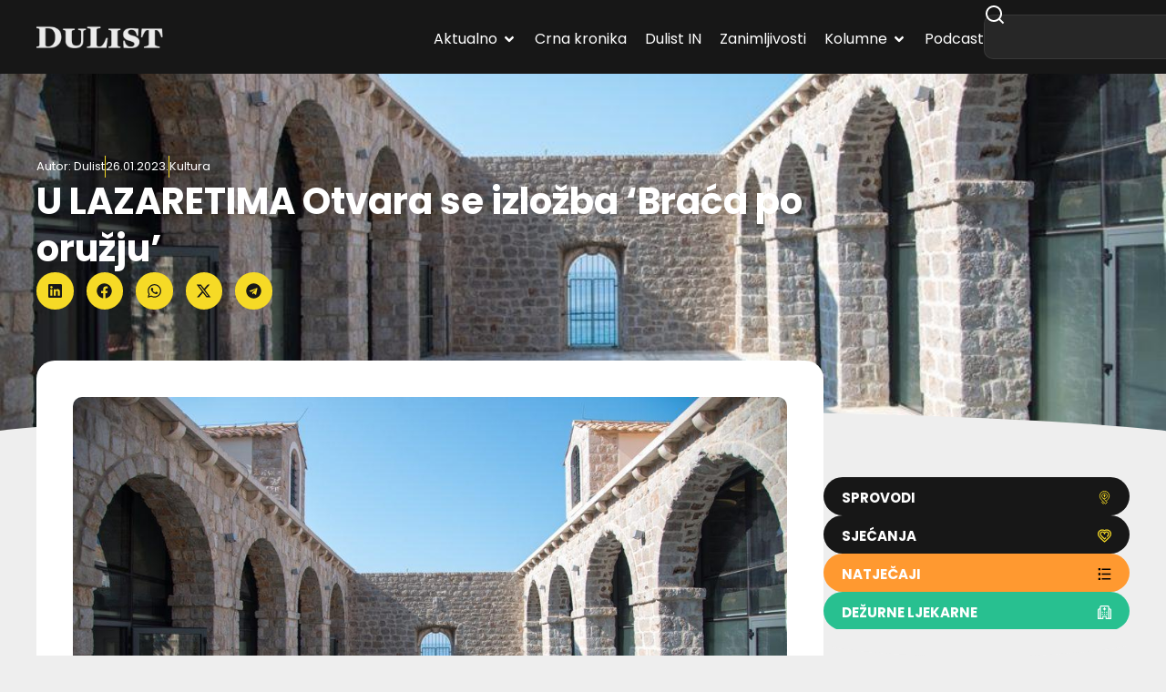

--- FILE ---
content_type: text/html; charset=utf-8
request_url: https://www.google.com/recaptcha/api2/aframe
body_size: 266
content:
<!DOCTYPE HTML><html><head><meta http-equiv="content-type" content="text/html; charset=UTF-8"></head><body><script nonce="t2aCfEAFm7mkp8LNcA8KZQ">/** Anti-fraud and anti-abuse applications only. See google.com/recaptcha */ try{var clients={'sodar':'https://pagead2.googlesyndication.com/pagead/sodar?'};window.addEventListener("message",function(a){try{if(a.source===window.parent){var b=JSON.parse(a.data);var c=clients[b['id']];if(c){var d=document.createElement('img');d.src=c+b['params']+'&rc='+(localStorage.getItem("rc::a")?sessionStorage.getItem("rc::b"):"");window.document.body.appendChild(d);sessionStorage.setItem("rc::e",parseInt(sessionStorage.getItem("rc::e")||0)+1);localStorage.setItem("rc::h",'1769517110812');}}}catch(b){}});window.parent.postMessage("_grecaptcha_ready", "*");}catch(b){}</script></body></html>

--- FILE ---
content_type: text/css
request_url: https://dulist.hr/wp-content/plugins/elementor/assets/css/conditionals/lightbox.css?ver=3.34.3
body_size: 1865
content:
.elementor-lightbox {
  --lightbox-ui-color: rgba(238, 238, 238, 0.9);
  --lightbox-ui-color-hover: #fff;
  --lightbox-text-color: var(--lightbox-ui-color);
  --lightbox-header-icons-size: 20px;
  --lightbox-navigation-icons-size: 25px;
}
.elementor-lightbox:not(.elementor-popup-modal) .dialog-header,
.elementor-lightbox:not(.elementor-popup-modal) .dialog-message {
  text-align: center;
}
.elementor-lightbox .dialog-header {
  display: none;
}
.elementor-lightbox .dialog-widget-content {
  background: none;
  box-shadow: none;
  width: 100%;
  height: 100%;
}
.elementor-lightbox .dialog-message {
  animation-duration: 0.3s;
  height: 100%;
}
.elementor-lightbox .dialog-message.dialog-lightbox-message {
  padding: 0;
}
.elementor-lightbox .dialog-lightbox-close-button {
  cursor: pointer;
  position: absolute;
  font-size: var(--lightbox-header-icons-size);
  inset-inline-end: 0.75em;
  margin-top: 13px;
  padding: 0.25em;
  z-index: 2;
  line-height: 1;
  display: flex;
}
.elementor-lightbox .dialog-lightbox-close-button svg {
  height: 1em;
  width: 1em;
}
.elementor-lightbox .dialog-lightbox-close-button,
.elementor-lightbox .elementor-swiper-button {
  color: var(--lightbox-ui-color);
  transition: all 0.3s;
  opacity: 1;
}
.elementor-lightbox .dialog-lightbox-close-button svg,
.elementor-lightbox .elementor-swiper-button svg {
  fill: var(--lightbox-ui-color);
}
.elementor-lightbox .dialog-lightbox-close-button:hover,
.elementor-lightbox .elementor-swiper-button:hover {
  color: var(--lightbox-ui-color-hover);
}
.elementor-lightbox .dialog-lightbox-close-button:hover svg,
.elementor-lightbox .elementor-swiper-button:hover svg {
  fill: var(--lightbox-ui-color-hover);
}
.elementor-lightbox .swiper {
  height: 100%;
}
.elementor-lightbox .elementor-lightbox-item {
  display: flex;
  align-items: center;
  justify-content: center;
  position: relative;
  padding: 70px;
  box-sizing: border-box;
  height: 100%;
  margin: auto;
}
@media (max-width: 767px) {
  .elementor-lightbox .elementor-lightbox-item {
    padding: 70px 0;
  }
}
.elementor-lightbox .elementor-lightbox-image {
  max-height: 100%;
  user-select: none;
}
.elementor-lightbox .elementor-lightbox-image, .elementor-lightbox .elementor-lightbox-image:hover {
  opacity: 1;
  filter: none;
  border: none;
}
.elementor-lightbox .elementor-lightbox-image {
  box-shadow: 0 0 30px rgba(0, 0, 0, 0.3), 0 0 8px -5px rgba(0, 0, 0, 0.3);
  border-radius: 2px;
}
.elementor-lightbox .elementor-video-container {
  width: 100%;
  position: absolute;
  top: 50%;
  left: 50%;
  transform: translate(-50%, -50%);
}
.elementor-lightbox .elementor-video-container .elementor-video-square,
.elementor-lightbox .elementor-video-container .elementor-video-landscape,
.elementor-lightbox .elementor-video-container .elementor-video-portrait {
  width: 100%;
  height: 100%;
  margin: auto;
}
.elementor-lightbox .elementor-video-container .elementor-video-square iframe,
.elementor-lightbox .elementor-video-container .elementor-video-landscape iframe,
.elementor-lightbox .elementor-video-container .elementor-video-portrait iframe {
  border: 0;
  background-color: #000;
}
.elementor-lightbox .elementor-video-container .elementor-video-square iframe,
.elementor-lightbox .elementor-video-container .elementor-video-square video,
.elementor-lightbox .elementor-video-container .elementor-video-landscape iframe,
.elementor-lightbox .elementor-video-container .elementor-video-landscape video,
.elementor-lightbox .elementor-video-container .elementor-video-portrait iframe,
.elementor-lightbox .elementor-video-container .elementor-video-portrait video {
  aspect-ratio: var(--video-aspect-ratio, 1.77777);
}
.elementor-lightbox .elementor-video-container .elementor-video-square iframe,
.elementor-lightbox .elementor-video-container .elementor-video-square video {
  width: min(90vh, 90vw);
  height: min(90vh, 90vw);
}
.elementor-lightbox .elementor-video-container .elementor-video-landscape iframe,
.elementor-lightbox .elementor-video-container .elementor-video-landscape video {
  width: 100%;
  max-height: 90vh;
  height: auto;
}
.elementor-lightbox .elementor-video-container .elementor-video-portrait iframe,
.elementor-lightbox .elementor-video-container .elementor-video-portrait video {
  height: 100%;
  max-width: 90vw;
}
@media (min-width: 1025px) {
  .elementor-lightbox .elementor-video-container .elementor-video-landscape {
    width: 85vw;
    max-height: 85vh;
  }
  .elementor-lightbox .elementor-video-container .elementor-video-portrait {
    height: 85vh;
    max-width: 85vw;
  }
}
@media (max-width: 1024px) {
  .elementor-lightbox .elementor-video-container .elementor-video-landscape {
    width: 95vw;
    max-height: 95vh;
  }
  .elementor-lightbox .elementor-video-container .elementor-video-portrait {
    height: 95vh;
    max-width: 95vw;
  }
}
.elementor-lightbox .swiper .elementor-swiper-button-prev {
  left: 0;
}
.elementor-lightbox .swiper .elementor-swiper-button-next {
  right: 0;
}
.elementor-lightbox .swiper .swiper-pagination-fraction {
  width: max-content;
  color: #ffffff;
}
.elementor-lightbox .elementor-swiper-button:focus {
  outline-width: 1px;
}
.elementor-lightbox .elementor-swiper-button-prev, .elementor-lightbox .elementor-swiper-button-next {
  height: 100%;
  display: flex;
  align-items: center;
  width: 15%;
  justify-content: center;
  font-size: var(--lightbox-navigation-icons-size);
}
@media (max-width: 1024px) {
  .elementor-lightbox .elementor-swiper-button-prev:active, .elementor-lightbox .elementor-swiper-button-next:active {
    -webkit-tap-highlight-color: transparent; /* fallback for some Androids */
    -webkit-tap-highlight-color: rgba(0, 0, 0, 0);
  }
  .elementor-lightbox .elementor-swiper-button-prev svg,
  .elementor-lightbox .elementor-swiper-button-prev i, .elementor-lightbox .elementor-swiper-button-next svg,
  .elementor-lightbox .elementor-swiper-button-next i {
    cursor: pointer;
  }
  .elementor-lightbox .elementor-swiper-button-prev svg:active,
  .elementor-lightbox .elementor-swiper-button-prev i:active, .elementor-lightbox .elementor-swiper-button-next svg:active,
  .elementor-lightbox .elementor-swiper-button-next i:active {
    outline: none;
    background-color: rgba(0, 0, 0, 0.5);
  }
}
@media (max-width: 767px) {
  .elementor-lightbox .elementor-swiper-button:focus {
    outline: none;
  }
  .elementor-lightbox .elementor-swiper-button-prev:active, .elementor-lightbox .elementor-swiper-button-next:active {
    -webkit-tap-highlight-color: transparent; /* fallback for some Androids */
    -webkit-tap-highlight-color: rgba(0, 0, 0, 0);
  }
  .elementor-lightbox .elementor-swiper-button-prev, .elementor-lightbox .elementor-swiper-button-next {
    width: 20%;
  }
  .elementor-lightbox .elementor-swiper-button-prev i, .elementor-lightbox .elementor-swiper-button-next i {
    padding: 10px;
    background-color: rgba(0, 0, 0, 0.5);
  }
  .elementor-lightbox .elementor-swiper-button-prev svg,
  .elementor-lightbox .elementor-swiper-button-prev i, .elementor-lightbox .elementor-swiper-button-next svg,
  .elementor-lightbox .elementor-swiper-button-next i {
    cursor: pointer;
  }
  .elementor-lightbox .elementor-swiper-button-prev svg:active,
  .elementor-lightbox .elementor-swiper-button-prev i:active, .elementor-lightbox .elementor-swiper-button-next svg:active,
  .elementor-lightbox .elementor-swiper-button-next i:active {
    outline: none;
    background-color: rgba(0, 0, 0, 0.5);
  }
  .elementor-lightbox .elementor-swiper-button-prev {
    left: 0;
    justify-content: flex-start;
  }
  .elementor-lightbox .elementor-swiper-button-next {
    right: 0;
    justify-content: flex-end;
  }
}

.elementor-slideshow__counter {
  color: currentColor;
  font-size: 0.75em;
  width: max-content;
}
.elementor-slideshow__header, .elementor-slideshow__footer {
  position: absolute;
  left: 0;
  width: 100%;
  padding: 15px 20px;
  transition: 0.3s;
}
.elementor-slideshow__footer {
  color: var(--lightbox-text-color);
}
.elementor-slideshow__header {
  color: var(--lightbox-ui-color);
  display: flex;
  flex-direction: row-reverse;
  font-size: var(--lightbox-header-icons-size);
  padding-inline-start: 1em;
  padding-inline-end: 2.6em;
  top: 0;
  align-items: center;
  z-index: 10;
}
.elementor-slideshow__header > i,
.elementor-slideshow__header > svg {
  cursor: pointer;
  padding: 0.25em;
  margin: 0 0.35em;
}
.elementor-slideshow__header > i {
  font-size: inherit;
}
.elementor-slideshow__header > i:hover {
  color: var(--lightbox-ui-color-hover);
}
.elementor-slideshow__header > svg {
  box-sizing: content-box;
  fill: var(--lightbox-ui-color);
  height: 1em;
  width: 1em;
}
.elementor-slideshow__header > svg:hover {
  fill: var(--lightbox-ui-color-hover);
}
.elementor-slideshow__header .elementor-slideshow__counter {
  margin-inline-end: auto;
}
.elementor-slideshow__header .elementor-icon-share {
  z-index: 5;
}
.elementor-slideshow__share-menu {
  background-color: rgba(0, 0, 0, 0);
  width: 0;
  height: 0;
  position: absolute;
  overflow: hidden;
  transition: background-color 400ms;
}
.elementor-slideshow__share-menu .elementor-slideshow__share-links a {
  color: #0C0D0E;
}
.elementor-slideshow__share-links {
  display: block;
  position: absolute;
  min-width: 200px;
  inset-inline-end: 2.8em;
  top: 3em;
  background-color: #fff;
  border-radius: 3px;
  padding: 14px 20px;
  transform: scale(0);
  opacity: 0;
  transform-origin: 90% 10%;
  transition: all 250ms 100ms;
  box-shadow: 0 4px 15px rgba(0, 0, 0, 0.3);
}
.elementor-slideshow__share-links a {
  text-align: start;
  color: #3f444b;
  font-size: 12px;
  line-height: 2.5;
  display: block;
  opacity: 0;
  transition: opacity 500ms 100ms;
}
.elementor-slideshow__share-links a:hover {
  color: #000;
}
.elementor-slideshow__share-links a i,
.elementor-slideshow__share-links a svg {
  margin-inline-end: 0.75em;
}
.elementor-slideshow__share-links a i {
  font-size: 1.25em;
}
.elementor-slideshow__share-links a svg {
  height: 1.25em;
  width: 1.25em;
}
.elementor-slideshow__share-links:before {
  content: "";
  display: block;
  position: absolute;
  top: 1px;
  inset-inline-end: 0.5em;
  border: 0.45em solid;
  border-color: transparent transparent #fff transparent;
  transform: translateY(-100%) scaleX(0.7);
}
.elementor-slideshow__footer {
  bottom: 0;
  z-index: 5;
  position: fixed;
}
.elementor-slideshow__title, .elementor-slideshow__description {
  margin: 0;
}
.elementor-slideshow__title {
  font-size: 16px;
  font-weight: bold;
}
.elementor-slideshow__description {
  font-size: 14px;
}
.elementor-slideshow--ui-hidden .elementor-slideshow__header, .elementor-slideshow--ui-hidden .elementor-slideshow__footer {
  opacity: 0;
  pointer-events: none;
}
.elementor-slideshow--ui-hidden .elementor-swiper-button-prev, .elementor-slideshow--ui-hidden .elementor-swiper-button-next {
  opacity: 0;
}
.elementor-slideshow--fullscreen-mode .elementor-video-container {
  width: 100%;
}
.elementor-slideshow--zoom-mode .elementor-slideshow__header, .elementor-slideshow--zoom-mode .elementor-slideshow__footer {
  background-color: rgba(0, 0, 0, 0.5);
}
.elementor-slideshow--zoom-mode .elementor-swiper-button-prev, .elementor-slideshow--zoom-mode .elementor-swiper-button-next {
  opacity: 0;
  pointer-events: none;
}
.elementor-slideshow--share-mode .elementor-slideshow__share-menu {
  top: 0;
  left: 0;
  width: 100vw;
  height: 100vh;
  opacity: 1;
  cursor: default;
  background-color: rgba(0, 0, 0, 0.5);
}
.elementor-slideshow--share-mode .elementor-slideshow__share-links {
  transform: scale(1);
}
.elementor-slideshow--share-mode .elementor-slideshow__share-links, .elementor-slideshow--share-mode .elementor-slideshow__share-links a {
  opacity: 1;
}
.elementor-slideshow--share-mode .elementor-slideshow__share-links .eicon-twitter {
  color: #1DA1F2;
}
.elementor-slideshow--share-mode .elementor-slideshow__share-links .eicon-facebook {
  color: #3b5998;
}
.elementor-slideshow--share-mode .elementor-slideshow__share-links .eicon-pinterest {
  color: #bd081c;
}
.elementor-slideshow--share-mode .elementor-slideshow__share-links .eicon-download-bold {
  color: #9DA5AE;
}
.elementor-slideshow--share-mode .elementor-slideshow__share-links .e-eicon-twitter {
  fill: #1DA1F2;
}
.elementor-slideshow--share-mode .elementor-slideshow__share-links .e-eicon-facebook {
  fill: #3b5998;
}
.elementor-slideshow--share-mode .elementor-slideshow__share-links .e-eicon-pinterest {
  fill: #bd081c;
}
.elementor-slideshow--share-mode .elementor-slideshow__share-links .e-eicon-download-bold {
  fill: #9DA5AE;
}
.elementor-slideshow--share-mode .eicon-share-arrow {
  z-index: 2;
}

/*# sourceMappingURL=lightbox.css.map */

--- FILE ---
content_type: text/javascript
request_url: https://dulist.hr/wp-content/cache/wpfc-minified/f3hhux7t/8apsw.js
body_size: 1177
content:
; (function ($){
$.fn.locationWeather=function (options){
if(!this.length){
return this;
}
const defaults={
descriptionTarget: null,
maxTemperatureTarget: null,
minTemperatureTarget: null,
windSpeedTarget: null,
humidityTarget: null,
sunriseTarget: null,
sunsetTarget: null,
placeTarget: null,
iconTarget: null,
customIcons: null,
units: 'c',
city: null,
lat: null,
lng: null,
key: null,
weatherDate: null,
lang: 'en',
success: function (){ },
error: function (message){ }}
const plugin=this;
const el=$(this);
plugin.settings={}
plugin.settings=$.extend({}, defaults, options);
const s=plugin.settings;
function dateConverter(t){
var a=new Date(t * 1000);
var months=['Jan', 'Feb', 'Mar', 'Apr', 'May', 'Jun', 'Jul', 'Aug', 'Sep', 'Oct', 'Nov', 'Dec'];
var year=a.getFullYear();
var month=months[a.getMonth()];
var date=a.getDate();
return date + ' ' + month + ', ' + year;
}
const formatTime=function (unixTimestamp){
const milliseconds=unixTimestamp * 1000;
const date=new Date(milliseconds);
let hours=date.getHours();
if(hours > 12){
let hoursRemaining=24 - hours;
hours=12 - hoursRemaining;
}
let minutes=date.getMinutes();
minutes=minutes.toString();
if(minutes.length < 2){
minutes=0 + minutes;
}
let time=hours + ':' + minutes;
return time;
}
let apiURL='https://api.openweathermap.org/data/2.5/weather?lang=' + s.lang;
let weatherObj;
let temperature;
let minTemperature;
let maxTemperature;
if(s.city!=null){
apiURL +='&q=' + s.city;
}else if(s.lat!=null&&s.lng!=null){
apiURL +='&lat=' + s.lat + '&lon=' + s.lng;
}
if(s.key!=null){
apiURL +='&appid=' + s.key;
}
$.ajax({
type: 'GET',
url: apiURL,
dataType: 'jsonp',
success: function (data){
if(data){
if(s.units=='f'){
temperature=Math.round(((data.main.temp - 273.15) * 1.8) + 32) + '°F';
minTemperature=Math.round(((data.main.temp_min - 273.15) * 1.8) + 32) + '°F';
maxTemperature=Math.round(((data.main.temp_max - 273.15) * 1.8) + 32) + '°F';
}else{
temperature=Math.round(data.main.temp - 273.15) + '°C';
minTemperature=Math.round(data.main.temp_min - 273.15) + '°C';
maxTemperature=Math.round(data.main.temp_max - 273.15) + '°C';
}
weatherObj={
city: `${data.name}, ${data.sys.country}`,
temperature: {
current: temperature,
min: minTemperature,
max: maxTemperature,
units: s.units.toUpperCase()
},
description: data.weather[0].description,
windspeed: `${Math.round(data.wind.speed)} Mps`,
humidity: `${data.main.humidity}%`,
sunrise: `${formatTime(data.sys.sunrise)} AM`,
sunset: `${formatTime(data.sys.sunset)} PM`
};
el.html(temperature);
if(s.minTemperatureTarget!=null){
$(s.minTemperatureTarget).text(minTemperature);
}
if(s.maxTemperatureTarget!=null){
$(s.maxTemperatureTarget).text(maxTemperature);
}
$(s.descriptionTarget).text(weatherObj.description);
$(s.weatherDate).text(dateConverter(data.dt));
if(s.iconTarget!=null&&data.weather[0].icon!=null){
let iconURL;
if(s.customIcons!=null){
const defaultIconFileName=data.weather[0].icon;
let timeOfDay;
let iconName;
if(defaultIconFileName.indexOf('d')!=-1){
timeOfDay='day';
}else{
timeOfDay='night';
}
if(defaultIconFileName=='01d'||defaultIconFileName=='01n'){
iconName='clear';
}
if(defaultIconFileName=='02d'||defaultIconFileName=='02n'||defaultIconFileName=='03d'||defaultIconFileName=='03n'||defaultIconFileName=='04d'||defaultIconFileName=='04n'){
iconName='clouds';
}
if(defaultIconFileName=='09d'||defaultIconFileName=='09n'){
iconName='shower-rain';
}
if(defaultIconFileName=='10d'||defaultIconFileName=='10n'){
iconName='rain';
}
if(defaultIconFileName=='11d'||defaultIconFileName=='11n'){
iconName='storm';
}
if(defaultIconFileName=='13d'||defaultIconFileName=='13n'){
iconName='snow';
}
if(defaultIconFileName=='50d'||defaultIconFileName=='50n'){
iconName='mist';
}
iconURL=`${s.customIcons}${timeOfDay}/${iconName}.png`;
}else{
iconURL=`https://openweathermap.org/img/w/${data.weather[0].icon}.png`;
}
$(s.iconTarget).attr('src', iconURL);
}
if(s.placeTarget!=null){
$(s.placeTarget).text(weatherObj.city);
}
if(s.windSpeedTarget!=null){
$(s.windSpeedTarget).text(weatherObj.windspeed);
}
if(s.humidityTarget!=null){
$(s.humidityTarget).text(weatherObj.humidity);
}
if(s.sunriseTarget!=null){
$(s.sunriseTarget).text(weatherObj.sunrise);
}
if(s.sunsetTarget!=null){
$(s.sunsetTarget).text(weatherObj.sunset);
}
s.success.call(this, weatherObj);
}},
error: function (jqXHR, textStatus, errorThrown){
s.error.call(this, {
error: textStatus
});
}});
}})(jQuery);